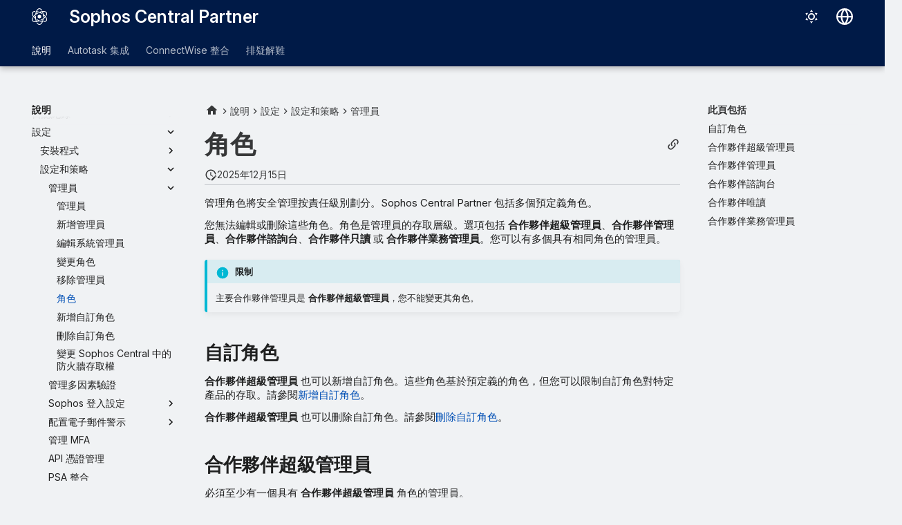

--- FILE ---
content_type: text/html
request_url: https://docs.sophos.com/central/partner/help/zh-tw/Help/Configure/SettingsAndPolicies/Administrators/PartnerAdminRoles/index.html
body_size: 12527
content:
<!doctype html><html lang=zh-TW class=no-js> <head><script type=text/javascript src=https://static.cloud.coveo.com/coveo.analytics.js/2/coveoua.js></script><script type=module src=https://static.cloud.coveo.com/atomic/v3.20/atomic.esm.js></script><link rel=stylesheet href=https://static.cloud.coveo.com/atomic/v3.20/themes/coveo.css><script type=text/javascript>function searchAllContent(){const baseURL='https://support.sophos.com/support/s/support-community-search';const urlParams=window.location.hash;window.open(`${baseURL}${urlParams}`,'_blank');}</script><script type=module>import{buildRedirectionTrigger,loadAdvancedSearchQueryActions}from'https://static.cloud.coveo.com/headless/v3/headless.esm.js';async function fetchCoveoCredentials(){const url=new URL(window.location.href);const json_url=url.protocol+'//'+url.host+'/assets/coveo/data.json';const orgId=sessionStorage.getItem('coveoOrganizationId');if(orgId===null||orgId==='undefined'){const response=await fetch(json_url);if(!response.ok){console.error('Error fetching Coveo API credentials:',response.error);}
const json=await response.json();sessionStorage.setItem('coveoAccessToken',json.accessToken);sessionStorage.setItem('coveoOrganizationId',json.organizationId);}}
async function initializeStandaloneSearchBox(){await customElements.whenDefined('atomic-search-interface');const searchInterfaceStandaloneBox=document.querySelector('#coveo-atomic-search-standalone-box');await searchInterfaceStandaloneBox.initialize({accessToken:sessionStorage.getItem('coveoAccessToken'),organizationId:sessionStorage.getItem('coveoOrganizationId'),analytics:{analyticsMode:'legacy'}});searchInterfaceStandaloneBox.language='zh-TW';}
async function initializeSearchPage(searchInterface){await searchInterface.initialize({accessToken:sessionStorage.getItem('coveoAccessToken'),organizationId:sessionStorage.getItem('coveoOrganizationId'),analytics:{analyticsMode:'legacy'}});searchInterface.language='zh-TW';const engine=searchInterface.engine;const controller=buildRedirectionTrigger(engine);controller.subscribe(()=>{const{redirectTo}=controller.state;if(redirectTo){window.location.replace(redirectTo);}});const updateAdvancedSearchQueriesAction=loadAdvancedSearchQueryActions(engine).updateAdvancedSearchQueries({aq:'@uri="https://docs.sophos.com/central/partner/help/zh-tw/"'});engine.dispatch(updateAdvancedSearchQueriesAction);searchInterface.executeFirstSearch();}
(async()=>{await customElements.whenDefined('atomic-search-interface');await fetchCoveoCredentials();await initializeStandaloneSearchBox();const searchInterface=document.querySelector('#coveo-atomic-search');if(searchInterface!==null){await initializeSearchPage(searchInterface);document.querySelector('.md-top').style.display='none';}
coveoua("init",sessionStorage.getItem('coveoAccessToken'),"https://"+sessionStorage.getItem('coveoOrganizationId')+".analytics.org.coveo.com");coveoua("send","view",{contentIdKey:"@clickableuri",contentIdValue:window.location.href,});})();</script><link rel=preconnect href=https://fonts.googleapis.com><link rel=preconnect href=https://fonts.gstatic.com crossorigin><link href="https://fonts.googleapis.com/css2?family=Inter:opsz,wght@14..32,400..700&display=swap" rel=stylesheet><script type=text/javascript>
    (function(c,l,a,r,i,t,y){
        c[a]=c[a]||function(){(c[a].q=c[a].q||[]).push(arguments)};
        t=l.createElement(r);t.async=1;t.src="https://www.clarity.ms/tag/"+i;
        y=l.getElementsByTagName(r)[0];y.parentNode.insertBefore(t,y);
    })(window, document, "clarity", "script", "nfhqssysry");
</script><script>(function(w,d,s,l,i){w[l]=w[l]||[];w[l].push({'gtm.start':
new Date().getTime(),event:'gtm.js'});var f=d.getElementsByTagName(s)[0],
j=d.createElement(s),dl=l!='dataLayer'?'&l='+l:'';j.async=true;j.src=
'https://www.googletagmanager.com/gtm.js?id='+i+dl;f.parentNode.insertBefore(j,f);
})(window,document,'script','dataLayer','GTM-TW8W88B');</script><link href=https://cdn.jsdelivr.net/npm/bootstrap@5.2.0/dist/css/bootstrap.min.css rel=stylesheet integrity=sha384-gH2yIJqKdNHPEq0n4Mqa/HGKIhSkIHeL5AyhkYV8i59U5AR6csBvApHHNl/vI1Bx crossorigin=anonymous><meta charset=utf-8><meta name=viewport content="width=device-width,initial-scale=1"><meta name=description content="管理角色將安全管理按責任級別劃分。Sophos Central Partner 包括多個預定義角色。"><meta name=author content="Sophos Ltd."><link href=https://docs.sophos.com/central/partner/help/zh-tw/Help/Configure/SettingsAndPolicies/Administrators/PartnerAdminRoles/ rel=canonical><link href=../DeleteAdmin/ rel=prev><link href=../AddCustomRole/ rel=next><link rel=icon href=../../../../../assets/images/sophos/sophosfavicon.ico><meta name=generator content="mkdocs-1.6.1, mkdocs-material-9.6.21+insiders-4.53.17"><title>角色 - Sophos Central Partner</title><link rel=stylesheet href=../../../../../assets/stylesheets/main.7d528353.min.css><link rel=stylesheet href=../../../../../assets/stylesheets/palette.ab4e12ef.min.css><link rel=preconnect href=https://fonts.gstatic.com crossorigin><link rel=stylesheet href="https://fonts.googleapis.com/css?family=Roboto:300,300i,400,400i,700,700i%7CRoboto+Mono:400,400i,700,700i&display=fallback"><style>:root{--md-text-font:"Roboto";--md-code-font:"Roboto Mono"}</style><link rel=stylesheet href=../../../../../assets/stylesheets/sophos/sophos.css><script>__md_scope=new URL("../../../../..",location),__md_hash=e=>[...e].reduce(((e,_)=>(e<<5)-e+_.charCodeAt(0)),0),__md_get=(e,_=localStorage,t=__md_scope)=>JSON.parse(_.getItem(t.pathname+"."+e)),__md_set=(e,_,t=localStorage,a=__md_scope)=>{try{t.setItem(a.pathname+"."+e,JSON.stringify(_))}catch(e){}}</script><script id=__analytics>function __md_analytics(){function e(){dataLayer.push(arguments)}window.dataLayer=window.dataLayer||[],e("js",new Date),e("config","UA-737537-1"),document.addEventListener("DOMContentLoaded",(function(){document.forms.search&&document.forms.search.query.addEventListener("blur",(function(){this.value&&e("event","search",{search_term:this.value})}));document$.subscribe((function(){var t=document.forms.feedback;if(void 0!==t)for(var a of t.querySelectorAll("[type=submit]"))a.addEventListener("click",(function(a){a.preventDefault();var n=document.location.pathname,d=this.getAttribute("data-md-value");e("event","feedback",{page:n,data:d}),t.firstElementChild.disabled=!0;var r=t.querySelector(".md-feedback__note [data-md-value='"+d+"']");r&&(r.hidden=!1)})),t.hidden=!1})),location$.subscribe((function(t){e("config","UA-737537-1",{page_path:t.pathname})}))}));var t=document.createElement("script");t.async=!0,t.src="https://www.googletagmanager.com/gtag/js?id=UA-737537-1",document.getElementById("__analytics").insertAdjacentElement("afterEnd",t)}</script><script>"undefined"!=typeof __md_analytics&&__md_analytics()</script><style>
        .md-source-icon {
            display: none;
        }

        .dismiss-button {
            background-color: transparent;
            border: none;
            color: white;
            margin-left: 10px;
            cursor: pointer;
            font-weight: normal;
            text-decoration: underline;
        }
    </style><meta property=og:type content=website><meta property=og:title content="角色 - Sophos Central Partner"><meta property=og:description content="管理角色將安全管理按責任級別劃分。Sophos Central Partner 包括多個預定義角色。"><meta property=og:image content=https://docs.sophos.com/central/partner/help/zh-tw/assets/images/social/Help/Configure/SettingsAndPolicies/Administrators/PartnerAdminRoles.png><meta property=og:image:type content=image/png><meta property=og:image:width content=1200><meta property=og:image:height content=630><meta content=https://docs.sophos.com/central/partner/help/zh-tw/Help/Configure/SettingsAndPolicies/Administrators/PartnerAdminRoles/ property=og:url><meta property=twitter:card content=summary_large_image><meta property=twitter:title content="角色 - Sophos Central Partner"><meta property=twitter:description content="管理角色將安全管理按責任級別劃分。Sophos Central Partner 包括多個預定義角色。"><meta property=twitter:image content=https://docs.sophos.com/central/partner/help/zh-tw/assets/images/social/Help/Configure/SettingsAndPolicies/Administrators/PartnerAdminRoles.png></head> <body dir=ltr data-md-color-scheme=sophosLight data-md-color-primary=indigo data-md-color-accent=indigo> <noscript><iframe src="https://www.googletagmanager.com/ns.html?id=GTM-TW8W88B" height=0 width=0 style=display:none;visibility:hidden></iframe></noscript> <input class=md-toggle data-md-toggle=drawer type=checkbox id=__drawer autocomplete=off> <input class=md-toggle data-md-toggle=search type=checkbox id=__search autocomplete=off> <label class=md-overlay for=__drawer></label> <div data-md-component=skip> <a href=#_1 class=md-skip> 跳至內容 </a> </div> <header class="md-header md-header--shadow md-header--lifted" data-md-component=header> <nav class="md-header__inner md-grid" aria-label=標頭> <a href=../../../../.. title="Sophos Central Partner" class="md-header__button md-logo" aria-label="Sophos Central Partner" data-md-component=logo> <img src=../../../../../assets/images/sophos/central.svg alt=logo> </a> <label class="md-header__button md-icon" for=__drawer> <svg xmlns=http://www.w3.org/2000/svg viewbox="0 0 24 24"><path d="M3 6h18v2H3zm0 5h18v2H3zm0 5h18v2H3z"/></svg> </label> <div class=md-header__title data-md-component=header-title> <div class=md-header__ellipsis> <div class=md-header__topic> <span class=md-ellipsis> Sophos Central Partner </span> </div> <div class=md-header__topic data-md-component=header-topic> <span class=md-ellipsis> 角色 </span> </div> </div> </div> <form class=md-header__option data-md-component=palette> <input class=md-option data-md-color-media="(prefers-color-scheme: light)" data-md-color-scheme=sophosLight data-md-color-primary=indigo data-md-color-accent=indigo aria-label=切換至深色模式 type=radio name=__palette id=__palette_0> <label class="md-header__button md-icon" title=切換至深色模式 for=__palette_1 hidden> <svg xmlns=http://www.w3.org/2000/svg viewbox="0 0 24 24"><path d="M12 7a5 5 0 0 1 5 5 5 5 0 0 1-5 5 5 5 0 0 1-5-5 5 5 0 0 1 5-5m0 2a3 3 0 0 0-3 3 3 3 0 0 0 3 3 3 3 0 0 0 3-3 3 3 0 0 0-3-3m0-7 2.39 3.42C13.65 5.15 12.84 5 12 5s-1.65.15-2.39.42zM3.34 7l4.16-.35A7.2 7.2 0 0 0 5.94 8.5c-.44.74-.69 1.5-.83 2.29zm.02 10 1.76-3.77a7.131 7.131 0 0 0 2.38 4.14zM20.65 7l-1.77 3.79a7.02 7.02 0 0 0-2.38-4.15zm-.01 10-4.14.36c.59-.51 1.12-1.14 1.54-1.86.42-.73.69-1.5.83-2.29zM12 22l-2.41-3.44c.74.27 1.55.44 2.41.44.82 0 1.63-.17 2.37-.44z"/></svg> </label> <input class=md-option data-md-color-media="(prefers-color-scheme: dark)" data-md-color-scheme=sophosDark data-md-color-primary=blue data-md-color-accent=blue aria-label=切換至淺色模式 type=radio name=__palette id=__palette_1> <label class="md-header__button md-icon" title=切換至淺色模式 for=__palette_0 hidden> <svg xmlns=http://www.w3.org/2000/svg viewbox="0 0 24 24"><path d="m17.75 4.09-2.53 1.94.91 3.06-2.63-1.81-2.63 1.81.91-3.06-2.53-1.94L12.44 4l1.06-3 1.06 3zm3.5 6.91-1.64 1.25.59 1.98-1.7-1.17-1.7 1.17.59-1.98L15.75 11l2.06-.05L18.5 9l.69 1.95zm-2.28 4.95c.83-.08 1.72 1.1 1.19 1.85-.32.45-.66.87-1.08 1.27C15.17 23 8.84 23 4.94 19.07c-3.91-3.9-3.91-10.24 0-14.14.4-.4.82-.76 1.27-1.08.75-.53 1.93.36 1.85 1.19-.27 2.86.69 5.83 2.89 8.02a9.96 9.96 0 0 0 8.02 2.89m-1.64 2.02a12.08 12.08 0 0 1-7.8-3.47c-2.17-2.19-3.33-5-3.49-7.82-2.81 3.14-2.7 7.96.31 10.98 3.02 3.01 7.84 3.12 10.98.31"/></svg> </label> </form> <script>var palette=__md_get("__palette");if(palette&&palette.color){if("(prefers-color-scheme)"===palette.color.media){var media=matchMedia("(prefers-color-scheme: light)"),input=document.querySelector(media.matches?"[data-md-color-media='(prefers-color-scheme: light)']":"[data-md-color-media='(prefers-color-scheme: dark)']");palette.color.media=input.getAttribute("data-md-color-media"),palette.color.scheme=input.getAttribute("data-md-color-scheme"),palette.color.primary=input.getAttribute("data-md-color-primary"),palette.color.accent=input.getAttribute("data-md-color-accent")}for(var[key,value]of Object.entries(palette.color))document.body.setAttribute("data-md-color-"+key,value)}</script> <div class=md-header__option> <div class=md-select> <button class="md-header__button md-icon" aria-label=選擇語言> <svg xmlns=http://www.w3.org/2000/svg viewbox="0 0 16 16"><path d="M8 0a8 8 0 1 1 0 16A8 8 0 0 1 8 0M5.78 8.75a9.64 9.64 0 0 0 1.363 4.177q.383.64.857 1.215c.245-.296.551-.705.857-1.215A9.64 9.64 0 0 0 10.22 8.75Zm4.44-1.5a9.64 9.64 0 0 0-1.363-4.177c-.307-.51-.612-.919-.857-1.215a10 10 0 0 0-.857 1.215A9.64 9.64 0 0 0 5.78 7.25Zm-5.944 1.5H1.543a6.51 6.51 0 0 0 4.666 5.5q-.184-.271-.352-.552c-.715-1.192-1.437-2.874-1.581-4.948m-2.733-1.5h2.733c.144-2.074.866-3.756 1.58-4.948q.18-.295.353-.552a6.51 6.51 0 0 0-4.666 5.5m10.181 1.5c-.144 2.074-.866 3.756-1.58 4.948q-.18.296-.353.552a6.51 6.51 0 0 0 4.666-5.5Zm2.733-1.5a6.51 6.51 0 0 0-4.666-5.5q.184.272.353.552c.714 1.192 1.436 2.874 1.58 4.948Z"/></svg> </button> <div class=md-select__inner> <ul class=md-select__list> <li class=md-select__item> <a href="https://docs.sophos.com/central/partner/help/de-de/index.html?contextId=settings-roles" hreflang=de class=md-select__link> Deutsch </a> </li> <li class=md-select__item> <a href="https://docs.sophos.com/central/partner/help/en-us/index.html?contextId=settings-roles" hreflang=en class=md-select__link> English </a> </li> <li class=md-select__item> <a href="https://docs.sophos.com/central/partner/help/es-es/index.html?contextId=settings-roles" hreflang=es class=md-select__link> Español </a> </li> <li class=md-select__item> <a href="https://docs.sophos.com/central/partner/help/fr-fr/index.html?contextId=settings-roles" hreflang=fr class=md-select__link> Français </a> </li> <li class=md-select__item> <a href="https://docs.sophos.com/central/partner/help/it-it/index.html?contextId=settings-roles" hreflang=it class=md-select__link> Italiano </a> </li> <li class=md-select__item> <a href="https://docs.sophos.com/central/partner/help/ja-jp/index.html?contextId=settings-roles" hreflang=ja class=md-select__link> 日本語 </a> </li> <li class=md-select__item> <a href="https://docs.sophos.com/central/partner/help/ko-kr/index.html?contextId=settings-roles" hreflang=kr class=md-select__link> 한국어 </a> </li> <li class=md-select__item> <a href="https://docs.sophos.com/central/partner/help/pt-br/index.html?contextId=settings-roles" hreflang=pt-BR class=md-select__link> Português (Brasil) </a> </li> <li class=md-select__item> <a href="https://docs.sophos.com/central/partner/help/zh-tw/index.html?contextId=settings-roles" hreflang=zh-TW class=md-select__link> 中文（繁體） </a> </li> </ul> </div> </div> </div> <div class=sophos-search> <atomic-search-interface id=coveo-atomic-search-standalone-box search-hub=documentation> <atomic-search-box redirection-url=../../../../../search/index.html> </atomic-search-box> </atomic-search-interface> </div> </nav> <nav class=md-tabs aria-label=標籤 data-md-component=tabs> <div class=md-grid> <ul class=md-tabs__list> <li class="md-tabs__item md-tabs__item--active"> <a href=../../../../ class=md-tabs__link> 說明 </a> </li> <li class=md-tabs__item> <a href=../../../../../AutotaskIntegration/ class=md-tabs__link> Autotask 集成 </a> </li> <li class=md-tabs__item> <a href=../../../../../ConnectWiseIntegration/ class=md-tabs__link> ConnectWise 整合 </a> </li> <li class=md-tabs__item> <a href=../../../../../Troubleshooting/ class=md-tabs__link> 排疑解難 </a> </li> </ul> </div> </nav> </header> <div class=md-container data-md-component=container> <main class=md-main data-md-component=main> <div class="md-main__inner md-grid"> <div class="md-sidebar md-sidebar--primary" data-md-component=sidebar data-md-type=navigation> <div class=md-sidebar__scrollwrap> <div class=md-sidebar__inner> <nav class="md-nav md-nav--primary md-nav--lifted" aria-label=導覽 data-md-level=0> <label class=md-nav__title for=__drawer> <a href=../../../../.. title="Sophos Central Partner" class="md-nav__button md-logo" aria-label="Sophos Central Partner" data-md-component=logo> <img src=../../../../../assets/images/sophos/central.svg alt=logo> </a> Sophos Central Partner </label> <ul class=md-nav__list data-md-scrollfix> <li class="md-nav__item md-nav__item--active md-nav__item--section md-nav__item--nested"> <input class="md-nav__toggle md-toggle " type=checkbox id=__nav_1 checked> <div class="md-nav__link md-nav__container"> <a href=../../../../ class="md-nav__link "> <span class=md-ellipsis> 說明 </span> </a> <label class="md-nav__link " for=__nav_1 id=__nav_1_label tabindex> <span class="md-nav__icon md-icon"></span> </label> </div> <nav class=md-nav data-md-level=1 aria-labelledby=__nav_1_label aria-expanded=true> <label class=md-nav__title for=__nav_1> <span class="md-nav__icon md-icon"></span> 說明 </label> <ul class=md-nav__list data-md-scrollfix> <li class=md-nav__item> <a href=../../../../Dashboard/ class=md-nav__link> <span class=md-ellipsis> 儀錶板 </span> </a> </li> <li class="md-nav__item md-nav__item--pruned md-nav__item--nested"> <a href=../../../../ManageDashboards/ class=md-nav__link> <span class=md-ellipsis> 管理儀表板 </span> <span class="md-nav__icon md-icon"></span> </a> </li> <li class=md-nav__item> <a href=../../../../Alerts/ class=md-nav__link> <span class=md-ellipsis> 警示 </span> </a> </li> <li class=md-nav__item> <a href=../../../../AttackDetails/ class=md-nav__link> <span class=md-ellipsis> 攻擊詳細資料 </span> </a> </li> <li class="md-nav__item md-nav__item--pruned md-nav__item--nested"> <a href=../../../../MyBusiness/ class=md-nav__link> <span class=md-ellipsis> 我的企業 </span> <span class="md-nav__icon md-icon"></span> </a> </li> <li class="md-nav__item md-nav__item--pruned md-nav__item--nested"> <a href=../../../../Logs/ class=md-nav__link> <span class=md-ellipsis> 日誌紀錄 </span> <span class="md-nav__icon md-icon"></span> </a> </li> <li class="md-nav__item md-nav__item--active md-nav__item--nested"> <input class="md-nav__toggle md-toggle " type=checkbox id=__nav_1_8 checked> <div class="md-nav__link md-nav__container"> <a href=../../../ class="md-nav__link "> <span class=md-ellipsis> 設定 </span> </a> <label class="md-nav__link " for=__nav_1_8 id=__nav_1_8_label tabindex=0> <span class="md-nav__icon md-icon"></span> </label> </div> <nav class=md-nav data-md-level=2 aria-labelledby=__nav_1_8_label aria-expanded=true> <label class=md-nav__title for=__nav_1_8> <span class="md-nav__icon md-icon"></span> 設定 </label> <ul class=md-nav__list data-md-scrollfix> <li class="md-nav__item md-nav__item--pruned md-nav__item--nested"> <a href=../../../Installers/ class=md-nav__link> <span class=md-ellipsis> 安裝程式 </span> <span class="md-nav__icon md-icon"></span> </a> </li> <li class="md-nav__item md-nav__item--active md-nav__item--nested"> <input class="md-nav__toggle md-toggle " type=checkbox id=__nav_1_8_3 checked> <div class="md-nav__link md-nav__container"> <a href=../../ class="md-nav__link "> <span class=md-ellipsis> 設定和策略 </span> </a> <label class="md-nav__link " for=__nav_1_8_3 id=__nav_1_8_3_label tabindex=0> <span class="md-nav__icon md-icon"></span> </label> </div> <nav class=md-nav data-md-level=3 aria-labelledby=__nav_1_8_3_label aria-expanded=true> <label class=md-nav__title for=__nav_1_8_3> <span class="md-nav__icon md-icon"></span> 設定和策略 </label> <ul class=md-nav__list data-md-scrollfix> <li class="md-nav__item md-nav__item--active md-nav__item--nested"> <input class="md-nav__toggle md-toggle " type=checkbox id=__nav_1_8_3_2 checked> <div class="md-nav__link md-nav__container"> <a href=../ class="md-nav__link "> <span class=md-ellipsis> 管理員 </span> </a> <label class="md-nav__link " for=__nav_1_8_3_2 id=__nav_1_8_3_2_label tabindex=0> <span class="md-nav__icon md-icon"></span> </label> </div> <nav class=md-nav data-md-level=4 aria-labelledby=__nav_1_8_3_2_label aria-expanded=true> <label class=md-nav__title for=__nav_1_8_3_2> <span class="md-nav__icon md-icon"></span> 管理員 </label> <ul class=md-nav__list data-md-scrollfix> <li class=md-nav__item> <a href=../Admins/ class=md-nav__link> <span class=md-ellipsis> 管理員 </span> </a> </li> <li class=md-nav__item> <a href=../AddAdmin/ class=md-nav__link> <span class=md-ellipsis> 新增管理員 </span> </a> </li> <li class=md-nav__item> <a href=../EditAdmin/ class=md-nav__link> <span class=md-ellipsis> 編輯系統管理員 </span> </a> </li> <li class=md-nav__item> <a href=../ChangeRoles/ class=md-nav__link> <span class=md-ellipsis> 變更角色 </span> </a> </li> <li class=md-nav__item> <a href=../DeleteAdmin/ class=md-nav__link> <span class=md-ellipsis> 移除管理員 </span> </a> </li> <li class="md-nav__item md-nav__item--active"> <input class="md-nav__toggle md-toggle" type=checkbox id=__toc> <label class="md-nav__link md-nav__link--active" for=__toc> <span class=md-ellipsis> 角色 </span> <span class="md-nav__icon md-icon"></span> </label> <a href=./ class="md-nav__link md-nav__link--active"> <span class=md-ellipsis> 角色 </span> </a> <nav class="md-nav md-nav--secondary" aria-label=此頁包括> <label class=md-nav__title for=__toc> <span class="md-nav__icon md-icon"></span> 此頁包括 </label> <ul class=md-nav__list data-md-component=toc data-md-scrollfix> <li class=md-nav__item> <a href=#_2 class=md-nav__link> <span class=md-ellipsis> 自訂角色 </span> </a> </li> <li class=md-nav__item> <a href=#_3 class=md-nav__link> <span class=md-ellipsis> 合作夥伴超級管理員 </span> </a> </li> <li class=md-nav__item> <a href=#_4 class=md-nav__link> <span class=md-ellipsis> 合作夥伴管理員 </span> </a> </li> <li class=md-nav__item> <a href=#_5 class=md-nav__link> <span class=md-ellipsis> 合作夥伴諮詢台 </span> </a> </li> <li class=md-nav__item> <a href=#_6 class=md-nav__link> <span class=md-ellipsis> 合作夥伴唯讀 </span> </a> </li> <li class=md-nav__item> <a href=#_7 class=md-nav__link> <span class=md-ellipsis> 合作夥伴業務管理員 </span> </a> </li> </ul> </nav> </li> <li class=md-nav__item> <a href=../AddCustomRole/ class=md-nav__link> <span class=md-ellipsis> 新增自訂角色 </span> </a> </li> <li class=md-nav__item> <a href=../DeleteCustomRole/ class=md-nav__link> <span class=md-ellipsis> 刪除自訂角色 </span> </a> </li> <li class=md-nav__item> <a href=../ChangeSCFManagerAccess/ class=md-nav__link> <span class=md-ellipsis> 變更 Sophos Central 中的防火牆存取權 </span> </a> </li> </ul> </nav> </li> <li class=md-nav__item> <a href=../../Manage_Login_Settings/ class=md-nav__link> <span class=md-ellipsis> 管理多因素驗證 </span> </a> </li> <li class="md-nav__item md-nav__item--pruned md-nav__item--nested"> <a href=../../SophosSignin/ class=md-nav__link> <span class=md-ellipsis> Sophos 登入設定 </span> <span class="md-nav__icon md-icon"></span> </a> </li> <li class="md-nav__item md-nav__item--pruned md-nav__item--nested"> <a href=../../ConfigureEmailAlerts/ class=md-nav__link> <span class=md-ellipsis> 配置電子郵件警示 </span> <span class="md-nav__icon md-icon"></span> </a> </li> <li class=md-nav__item> <a href=../../AdministerMFA/ class=md-nav__link> <span class=md-ellipsis> 管理 MFA </span> </a> </li> <li class=md-nav__item> <a href=../../APICredentials/ class=md-nav__link> <span class=md-ellipsis> API 憑證管理 </span> </a> </li> <li class=md-nav__item> <a href=../../PSAIntegration/ class=md-nav__link> <span class=md-ellipsis> PSA 整合 </span> </a> </li> <li class=md-nav__item> <a href=../../ConfigureAPIAlerts/ class=md-nav__link> <span class=md-ellipsis> 設定 PSA 警示規則 </span> </a> </li> <li class="md-nav__item md-nav__item--pruned md-nav__item--nested"> <a href=../../GlobalTemplates/ class=md-nav__link> <span class=md-ellipsis> 全域範本 </span> <span class="md-nav__icon md-icon"></span> </a> </li> <li class=md-nav__item> <a href=../../FirewallTemplates/ class=md-nav__link> <span class=md-ellipsis> 防火墻範本 </span> </a> </li> </ul> </nav> </li> </ul> </nav> </li> <li class=md-nav__item> <a href=../../../../ManagedCustomerOrders/ class=md-nav__link> <span class=md-ellipsis> 託管客戶訂單 </span> </a> </li> <li class="md-nav__item md-nav__item--pruned md-nav__item--nested"> <a href=../../../../AccountDetails/ class=md-nav__link> <span class=md-ellipsis> 帳戶詳細資訊 </span> <span class="md-nav__icon md-icon"></span> </a> </li> <li class="md-nav__item md-nav__item--pruned md-nav__item--nested"> <a href=../../../../MDR/ class=md-nav__link> <span class=md-ellipsis> MDR </span> <span class="md-nav__icon md-icon"></span> </a> </li> <li class=md-nav__item> <a href=../../../../HelpandGuide/ class=md-nav__link> <span class=md-ellipsis> 說明及指導 </span> </a> </li> <li class=md-nav__item> <a href=../../../../GlobalNews/ class=md-nav__link> <span class=md-ellipsis> 全域安全防護新聞 </span> </a> </li> <li class=md-nav__item> <a href=../../../../SupportedBrowsers/ class=md-nav__link> <span class=md-ellipsis> 支援的網頁瀏覽器 </span> </a> </li> <li class=md-nav__item> <a href=../../../../Technical_support/ class=md-nav__link> <span class=md-ellipsis> 取得其他說明 </span> </a> </li> <li class=md-nav__item> <a href=../../../../PartnerNewLook/ class=md-nav__link> <span class=md-ellipsis> Sophos Central Partner 全新外觀 </span> </a> </li> <li class=md-nav__item> <a href=../../../../Legal_notices/ class=md-nav__link> <span class=md-ellipsis> 法律聲明 </span> </a> </li> </ul> </nav> </li> <li class="md-nav__item md-nav__item--pruned md-nav__item--nested"> <a href=../../../../../AutotaskIntegration/ class=md-nav__link> <span class=md-ellipsis> Autotask 集成 </span> <span class="md-nav__icon md-icon"></span> </a> </li> <li class="md-nav__item md-nav__item--pruned md-nav__item--nested"> <a href=../../../../../ConnectWiseIntegration/ class=md-nav__link> <span class=md-ellipsis> ConnectWise 整合 </span> <span class="md-nav__icon md-icon"></span> </a> </li> <li class="md-nav__item md-nav__item--pruned md-nav__item--nested"> <a href=../../../../../Troubleshooting/ class=md-nav__link> <span class=md-ellipsis> 排疑解難 </span> <span class="md-nav__icon md-icon"></span> </a> </li> </ul> </nav> </div> </div> </div> <div class="md-sidebar md-sidebar--secondary" data-md-component=sidebar data-md-type=toc> <div class=md-sidebar__scrollwrap> <div class=md-sidebar__inner> <nav class="md-nav md-nav--secondary" aria-label=此頁包括> <label class=md-nav__title for=__toc> <span class="md-nav__icon md-icon"></span> 此頁包括 </label> <ul class=md-nav__list data-md-component=toc data-md-scrollfix> <li class=md-nav__item> <a href=#_2 class=md-nav__link> <span class=md-ellipsis> 自訂角色 </span> </a> </li> <li class=md-nav__item> <a href=#_3 class=md-nav__link> <span class=md-ellipsis> 合作夥伴超級管理員 </span> </a> </li> <li class=md-nav__item> <a href=#_4 class=md-nav__link> <span class=md-ellipsis> 合作夥伴管理員 </span> </a> </li> <li class=md-nav__item> <a href=#_5 class=md-nav__link> <span class=md-ellipsis> 合作夥伴諮詢台 </span> </a> </li> <li class=md-nav__item> <a href=#_6 class=md-nav__link> <span class=md-ellipsis> 合作夥伴唯讀 </span> </a> </li> <li class=md-nav__item> <a href=#_7 class=md-nav__link> <span class=md-ellipsis> 合作夥伴業務管理員 </span> </a> </li> </ul> </nav> </div> </div> </div> <div class=md-content data-md-component=content> <nav class=md-path aria-label=導覽> <ol class=md-path__list> <li class=md-path__item> <a href=../../../../.. title="Sophos Central Partner" class="md-path__link md-typeset"> <span class="twemoji md-ellipsis"><svg xmlns=http://www.w3.org/2000/svg viewbox="0 0 24 24"><path d="M10 20v-6h4v6h5v-8h3L12 3 2 12h3v8z"/></svg></span> </a> </li> <li class=md-path__item> <a href=../../../../ class=md-path__link> <span class=md-ellipsis> 說明 </span> </a> </li> <li class=md-path__item> <a href=../../../ class=md-path__link> <span class=md-ellipsis> 設定 </span> </a> </li> <li class=md-path__item> <a href=../../ class=md-path__link> <span class=md-ellipsis> 設定和策略 </span> </a> </li> <li class=md-path__item> <a href=../ class=md-path__link> <span class=md-ellipsis> 管理員 </span> </a> </li> </ol> </nav> <article class="md-content__inner md-typeset"> <button type=button class="md-content__button md-icon button--share" data-bs-toggle=modal data-bs-target=#showPermalink title=顯示永久連結> <span class=twemoji><svg xmlns=http://www.w3.org/2000/svg viewbox="0 0 24 24"><path d="M10.59 13.41c.41.39.41 1.03 0 1.42-.39.39-1.03.39-1.42 0a5.003 5.003 0 0 1 0-7.07l3.54-3.54a5.003 5.003 0 0 1 7.07 0 5.003 5.003 0 0 1 0 7.07l-1.49 1.49c.01-.82-.12-1.64-.4-2.42l.47-.48a2.98 2.98 0 0 0 0-4.24 2.98 2.98 0 0 0-4.24 0l-3.53 3.53a2.98 2.98 0 0 0 0 4.24m2.82-4.24c.39-.39 1.03-.39 1.42 0a5.003 5.003 0 0 1 0 7.07l-3.54 3.54a5.003 5.003 0 0 1-7.07 0 5.003 5.003 0 0 1 0-7.07l1.49-1.49c-.01.82.12 1.64.4 2.43l-.47.47a2.98 2.98 0 0 0 0 4.24 2.98 2.98 0 0 0 4.24 0l3.53-3.53a2.98 2.98 0 0 0 0-4.24.973.973 0 0 1 0-1.42"/></svg></span> </button> <div class="modal fade modal--sophos" id=showPermalink tabindex=-1> <div class="modal-dialog modal-xl"> <div class=modal-content> <div class=modal-header> <p class="modal-title fs-6">頁面永久連結</p> <button type=button class=btn-close data-bs-dismiss=modal title aria-label></button> </div> <div class=modal-body> <p>參考此頁面時，請務必使用以下永久連結。在以後的說明版本中，它將保持不變。</p> <p> <span id=showPermalinkUrl class=font-monospace>https://docs.sophos.com/central/partner/help/zh-tw/index.html?contextId=settings-roles</span> <span> <button id=showPermalinkCopyButton type=button class="md-header__button md-icon" title=複製連結至剪貼簿> <span class=twemoji><svg xmlns=http://www.w3.org/2000/svg viewbox="0 0 24 24"><path d="M19 21H8V7h11m0-2H8a2 2 0 0 0-2 2v14a2 2 0 0 0 2 2h11a2 2 0 0 0 2-2V7a2 2 0 0 0-2-2m-3-4H4a2 2 0 0 0-2 2v14h2V3h12z"/></svg></span> </button> </span> </p> <p id=showPermalinkError class=text-danger style=display:none>您的瀏覽器不支援將連結複製到剪貼簿。請手動複製。</p> </div> </div> </div> </div> <script type=text/javascript>
            function copyToClipboard(text) {
                navigator.clipboard
                    .writeText(text)
                    .then(() => {
                        // copy to clipboard was successful
                    })
                    .catch(() => {
                        document.getElementById("showPermalinkError").style.display = "inherit";
                    });
            }

            document.getElementById("showPermalinkCopyButton").addEventListener('click', (event) => {
                copyToClipboard(document.getElementById("showPermalinkUrl").innerHTML);
            });
            document.getElementById("showPermalink").addEventListener('hidden.bs.modal', event => {
                document.getElementById("showPermalinkError").style.display = "none";
            })
        </script> <h1 id=_1>角色</h1><aside class=md-source-file> <span class=md-source-file__fact> <span class=md-icon title=最近一次更新> <svg xmlns=http://www.w3.org/2000/svg viewbox="0 0 24 24"><path d="M21 13.1c-.1 0-.3.1-.4.2l-1 1 2.1 2.1 1-1c.2-.2.2-.6 0-.8l-1.3-1.3c-.1-.1-.2-.2-.4-.2m-1.9 1.8-6.1 6V23h2.1l6.1-6.1zM12.5 7v5.2l4 2.4-1 1L11 13V7zM11 21.9c-5.1-.5-9-4.8-9-9.9C2 6.5 6.5 2 12 2c5.3 0 9.6 4.1 10 9.3-.3-.1-.6-.2-1-.2s-.7.1-1 .2C19.6 7.2 16.2 4 12 4c-4.4 0-8 3.6-8 8 0 4.1 3.1 7.5 7.1 7.9l-.1.2z"/></svg> </span> <span class=git-revision-date-sophos>2025年12月15日</span> </span> </aside> <p>管理角色將安全管理按責任級別劃分。Sophos Central Partner 包括多個預定義角色。</p> <p>您無法編輯或刪除這些角色。角色是管理員的存取層級。選項包括 <strong>合作夥伴超級管理員</strong>、<strong>合作夥伴管理員</strong>、<strong>合作夥伴諮詢台</strong>、<strong>合作夥伴只讀</strong> 或 <strong>合作夥伴業務管理員</strong>。您可以有多個具有相同角色的管理員。</p> <div class="admonition info"> <p class=admonition-title>限制</p> <p>主要合作夥伴管理員是 <strong>合作夥伴超級管理員</strong>，您不能變更其角色。</p> </div> <h2 id=_2>自訂角色</h2> <p><strong>合作夥伴超級管理員</strong> 也可以新增自訂角色。這些角色基於預定義的角色，但您可以限制自訂角色對特定產品的存取。請參閱<a href=../AddCustomRole/ >新增自訂角色</a>。</p> <p><strong>合作夥伴超級管理員</strong> 也可以刪除自訂角色。請參閱<a href=../DeleteCustomRole/ >刪除自訂角色</a>。</p> <h2 id=_3>合作夥伴超級管理員</h2> <p>必須至少有一個具有 <strong>合作夥伴超級管理員</strong> 角色的管理員。</p> <p>具有此角色的管理員可以存取 Sophos Central Partner 和 Sophos Central Admin 中的所有內容。</p> <p>他們還可以執行以下動作：</p> <ul> <li> <p>新增和刪除管理員。</p> <p>如果您是 Partner 超級管理員，則無法刪除自己。</p> </li> <li> <p>爲管理員指派和更新角色。</p> </li> <li>選擇允許其他管理員存取的客戶。</li> <li>建立、編輯、指派和刪除自訂角色。</li> <li>管理授權。</li> <li>開始試用。</li> <li>建立每月帳戶。</li> <li>管理全域範本。</li> <li>重設多重因素驗證/ PIN。</li> <li>管理您客戶的警示電子郵件。</li> <li>管理客戶群組。</li> </ul> <h2 id=_4>合作夥伴管理員</h2> <p>具有此角色的管理員可以存取 Sophos Central Partner 和 Sophos Central Admin 中的所有內容。</p> <p>此外，他們也可以存取指定的客戶帳戶。</p> <p>他們沒有其他合作夥伴超級管理員功能。例如，他們無法為管理員新增和更新角色。</p> <h2 id=_5>合作夥伴諮詢台</h2> <p>具有此角色的管理員對 Sophos Central Partner 和 Sophos Central Admin 中的所有設定有唯讀存取權。</p> <p>他們還可以執行以下動作：</p> <ul> <li>存取其指定的客戶帳戶。</li> <li>檢視敏感紀錄或報告。</li> <li>接收警示。</li> <li>若要將警示標記為已解決，請前往<strong>我的環境</strong> &gt; <strong>警示</strong>。他們無法在個別裝置上將警示標示為已解決。</li> <li>在電腦上更新 Sophos 代理軟體。</li> <li>掃描電腦。</li> <li>在 Sophos Central Partner 中變更合作品牌以及在 Sophos Central Admin 中變更其客戶。</li> </ul> <h2 id=_6>合作夥伴唯讀</h2> <p>具有此角色的管理員對 Sophos Central Partner 和 Sophos Central Admin 中的所有設定有唯讀存取權。</p> <p>他們還可以執行以下動作：</p> <ul> <li>存取其指定的客戶帳戶。</li> <li>檢視敏感紀錄或報告。</li> <li>接收警示。</li> </ul> <h2 id=_7>合作夥伴業務管理員</h2> <div class="admonition info"> <p class=admonition-title>限制</p> <p>此角色沒有客戶帳戶存取權。這限制了他們的角色。例如，這表示他們無法接收警示。</p> </div> <p>具有此角色的管理員可以存取 Sophos Central 中的授權。</p> <p>此外，他們還可以管理所有客戶和試用的授權。</p> <form class="md-feedback print-site-plugin-ignore" name=feedback hidden> <fieldset> <legend class=md-feedback__title> 此頁面是否有用？ </legend> <div class=md-feedback__inner> <div class=md-feedback__list> <button class="md-feedback__icon md-icon" type=submit title=此頁面非常有用 data-md-value=1> <svg xmlns=http://www.w3.org/2000/svg viewbox="0 0 24 24"><path d="M5 9v12H1V9zm4 12a2 2 0 0 1-2-2V9c0-.55.22-1.05.59-1.41L14.17 1l1.06 1.06c.27.27.44.64.44 1.05l-.03.32L14.69 8H21a2 2 0 0 1 2 2v2c0 .26-.05.5-.14.73l-3.02 7.05C19.54 20.5 18.83 21 18 21zm0-2h9.03L21 12v-2h-8.79l1.13-5.32L9 9.03z"/></svg> </button> <button class="md-feedback__icon md-icon" type=submit title=此頁面可以改進 data-md-value=0> <svg xmlns=http://www.w3.org/2000/svg viewbox="0 0 24 24"><path d="M19 15V3h4v12zM15 3a2 2 0 0 1 2 2v10c0 .55-.22 1.05-.59 1.41L9.83 23l-1.06-1.06c-.27-.27-.44-.64-.44-1.06l.03-.31.95-4.57H3a2 2 0 0 1-2-2v-2c0-.26.05-.5.14-.73l3.02-7.05C4.46 3.5 5.17 3 6 3zm0 2H5.97L3 12v2h8.78l-1.13 5.32L15 14.97z"/></svg> </button> </div> <div class=md-feedback__note> <div data-md-value=1 hidden> 感謝您的意見反應 </div> <div data-md-value=0 hidden> 感謝您的意見反應。請透過 <a href=https://community.sophos.com/product-documentation/i/feedback/create target=_blank rel="noopener noreferrer">爲我們提供更多資訊，幫助我們改進此頁面</a>。 </div> </div> </div> </fieldset> </form> </article> </div> <script>var tabs=__md_get("__tabs");if(Array.isArray(tabs))e:for(var set of document.querySelectorAll(".tabbed-set")){var labels=set.querySelector(".tabbed-labels");for(var tab of tabs)for(var label of labels.getElementsByTagName("label"))if(label.innerText.trim()===tab){var input=document.getElementById(label.htmlFor);input.checked=!0;continue e}}</script> <script>var target=document.getElementById(location.hash.slice(1));target&&target.name&&(target.checked=target.name.startsWith("__tabbed_"))</script> </div> <button type=button class="md-top md-icon" data-md-component=top hidden> <svg xmlns=http://www.w3.org/2000/svg viewbox="0 0 24 24"><path d="M13 20h-2V8l-5.5 5.5-1.42-1.42L12 4.16l7.92 7.92-1.42 1.42L13 8z"/></svg> 回到頁首 </button> </main> <footer class=md-footer> <nav class="md-footer__inner md-grid" aria-label=頁尾> <a href=../DeleteAdmin/ class="md-footer__link md-footer__link--prev" aria-label="上一步: 移除管理員"> <div class="md-footer__button md-icon"> <svg xmlns=http://www.w3.org/2000/svg viewbox="0 0 24 24"><path d="M20 11v2H8l5.5 5.5-1.42 1.42L4.16 12l7.92-7.92L13.5 5.5 8 11z"/></svg> </div> <div class=md-footer__title> <span class=md-footer__direction> 上一步 </span> <div class=md-ellipsis> 移除管理員 </div> </div> </a> <a href=../AddCustomRole/ class="md-footer__link md-footer__link--next" aria-label="下一步: 新增自訂角色"> <div class=md-footer__title> <span class=md-footer__direction> 下一步 </span> <div class=md-ellipsis> 新增自訂角色 </div> </div> <div class="md-footer__button md-icon"> <svg xmlns=http://www.w3.org/2000/svg viewbox="0 0 24 24"><path d="M4 11v2h12l-5.5 5.5 1.42 1.42L19.84 12l-7.92-7.92L10.5 5.5 16 11z"/></svg> </div> </a> </nav> <div class="md-footer-meta md-typeset"> <div class="md-footer-meta__inner md-grid"> <div class=md-copyright> <div class=md-copyright__highlight> <a href=https://www.sophos.com/zh-tw/legal target=_blank rel="noopener noreferrer">© <script type=text/javascript>document.write(new Date().getFullYear());</script> Sophos Limited.</a> </div> </div> <div class=md-social> <a href=https://x.com/SophosSupport target=_blank rel=noopener title="X 上的 Sophos 支援" class=md-social__link> <svg xmlns=http://www.w3.org/2000/svg viewbox="0 0 448 512"><!-- Font Awesome Free 7.0.1 by @fontawesome - https://fontawesome.com License - https://fontawesome.com/license/free (Icons: CC BY 4.0, Fonts: SIL OFL 1.1, Code: MIT License) Copyright 2025 Fonticons, Inc.--><path d="M357.2 48h70.6L273.6 224.2 455 464H313L201.7 318.6 74.5 464H3.8l164.9-188.5L-5.2 48h145.6l100.5 132.9zm-24.8 373.8h39.1L119.1 88h-42z"/></svg> </a> <a href=https://support.sophos.com/ target=_blank rel=noopener title=支援入口網站 class=md-social__link> <svg xmlns=http://www.w3.org/2000/svg viewbox="0 0 576 512"><!-- Font Awesome Free 7.0.1 by @fontawesome - https://fontawesome.com License - https://fontawesome.com/license/free (Icons: CC BY 4.0, Fonts: SIL OFL 1.1, Code: MIT License) Copyright 2025 Fonticons, Inc.--><path d="M268.9 53.2 152.3 182.8c-4.6 5.1-4.4 13 .5 17.9 30.5 30.5 80 30.5 110.5 0l31.8-31.8c4.2-4.2 9.5-6.5 14.9-6.9 6.8-.6 13.8 1.7 19 6.9L505.6 344l70.4-56V0L464 64l-23.8-15.9A96.2 96.2 0 0 0 386.9 32h-70.4c-1.1 0-2.3 0-3.4.1-16.9.9-32.8 8.5-44.2 21.1m-152.3 97.5L223.4 32h-39.6c-25.5 0-49.9 10.1-67.9 28.1L0 192v352l144-136 12.4 10.3c23 19.2 52 29.7 81.9 29.7H254l-7-7c-9.4-9.4-9.4-24.6 0-33.9s24.6-9.4 33.9 0l41 41h9c19.1 0 37.8-4.3 54.8-12.3L359 409c-9.4-9.4-9.4-24.6 0-33.9s24.6-9.4 33.9 0l32 32 17.5-17.5c8.9-8.9 11.5-21.8 7.6-33.1L312.1 219.7l-14.9 14.9c-49.3 49.3-129.1 49.3-178.4 0-23-23-23.9-59.9-2.2-84z"/></svg> </a> <a href=https://techvids.sophos.com/ target=_blank rel=noopener title="Sophos TechVids" class=md-social__link> <svg xmlns=http://www.w3.org/2000/svg viewbox="0 0 16 16"><path d="M0 3.75C0 2.784.784 2 1.75 2h12.5c.966 0 1.75.784 1.75 1.75v8.5A1.75 1.75 0 0 1 14.25 14H1.75A1.75 1.75 0 0 1 0 12.25Zm1.75-.25a.25.25 0 0 0-.25.25v8.5c0 .138.112.25.25.25h12.5a.25.25 0 0 0 .25-.25v-8.5a.25.25 0 0 0-.25-.25Z"/><path d="M6 10.559V5.442a.25.25 0 0 1 .379-.215l4.264 2.559a.25.25 0 0 1 0 .428l-4.264 2.559A.25.25 0 0 1 6 10.559"/></svg> </a> <a href=https://community.sophos.com/product-documentation/i/feedback target=_blank rel=noopener title=提供意見反應 class=md-social__link> <svg xmlns=http://www.w3.org/2000/svg viewbox="0 0 448 512"><!-- Font Awesome Free 7.0.1 by @fontawesome - https://fontawesome.com License - https://fontawesome.com/license/free (Icons: CC BY 4.0, Fonts: SIL OFL 1.1, Code: MIT License) Copyright 2025 Fonticons, Inc.--><path d="M399.8 362.2c29.5-34.7 47.1-78.3 47.1-125.8 0-113-99.6-204.4-222.5-204.4S2 123.5 2 236.4s99.6 204.5 222.5 204.5c27 0 53.9-4.5 79.4-13.4 1.4-.5 3-.5 4.5-.1s2.7 1.4 3.6 2.6c18.6 25.1 47.6 42.7 79.9 49.9 1.1.2 2.3 0 3.3-.6s1.7-1.6 1.9-2.8c.1-.6.1-1.3 0-1.9s-.4-1.2-.8-1.7c-12.3-16-18.7-35.8-18-56s8.4-39.5 21.7-54.7l-.2.1zM330 212.4l-57.3 43.5 20.8 68.9c.4 1.3.4 2.7-.1 4s-1.2 2.4-2.3 3.2-2.4 1.2-3.8 1.2-2.7-.4-3.8-1.2l-59.1-41-59.1 41.1c-1.1.8-2.4 1.2-3.8 1.2s-2.7-.4-3.8-1.2-1.9-1.9-2.3-3.2-.5-2.7-.1-4l20.8-68.9-57.3-43.5c-1.1-.8-1.9-1.9-2.3-3.2s-.4-2.7 0-4 1.2-2.4 2.3-3.2 2.4-1.3 3.7-1.3l71.9-1.5 23.7-67.9c.4-1.3 1.3-2.4 2.4-3.2s2.4-1.2 3.8-1.2 2.7.4 3.8 1.2 1.9 1.9 2.4 3.2l23.7 67.9 71.9 1.5c1.4 0 2.7.4 3.8 1.2s1.9 1.9 2.3 3.2.4 2.7 0 4-1.2 2.4-2.3 3.3z"/></svg> </a> </div> </div> </div> </footer> </div> <div class=md-dialog data-md-component=dialog> <div class="md-dialog__inner md-typeset"></div> </div> <script id=__config type=application/json>{"annotate": null, "base": "../../../../..", "features": ["content.code.annotate", "content.code.copy", "content.tabs.link", "navigation.footer", "navigation.indexes", "navigation.prune", "navigation.tabs", "navigation.tabs.sticky", "navigation.top", "navigation.tracking", "search.suggest", "navigation.path"], "search": "../../../../../assets/javascripts/workers/search.26099bd0.min.js", "tags": null, "translations": {"clipboard.copied": "\u5df2\u8907\u88fd\u5230\u526a\u8cbc\u7c3f", "clipboard.copy": "\u8907\u88fd\u5230\u526a\u8cbc\u7c3f", "search.result.more.one": "\u6b64\u9801\u9762\u4e0a 1 \u500b\u4ee5\u4e0a", "search.result.more.other": "\u6b64\u9801\u9762\u4e0a # \u500b\u4ee5\u4e0a", "search.result.none": "\u6c92\u6709\u7b26\u5408\u7684\u9805\u76ee", "search.result.one": "\u627e\u5230 1 \u500b\u7b26\u5408\u7684\u9805\u76ee", "search.result.other": "\u627e\u5230 # \u500b\u7b26\u5408\u7684\u9805\u76ee", "search.result.placeholder": "\u6253\u5b57\u9032\u884c\u641c\u5c0b", "search.result.term.missing": "\u907a\u6f0f", "select.version": "\u641c\u5c0b\u7248\u672c"}, "version": null}</script> <script src=../../../../../assets/javascripts/bundle.9d1edc04.min.js></script> <script>
        document.addEventListener("DOMContentLoaded", function () {
            const banner = document.querySelector('.md-banner');
            const versionKey = 'bannerDismissed_v';

            // Check if the banner was already dismissed
            if (localStorage.getItem(versionKey)) {
                banner.style.display = 'none';
            } else {
                // Create and append dismiss button
                const dismissButton = document.createElement('button');
                dismissButton.className = 'dismiss-button';
                dismissButton.textContent = "Dismiss"; // Translation for 'Dismiss'
                banner.querySelector('.announce-content').appendChild(dismissButton);

                // Dismiss function
                dismissButton.addEventListener('click', function () {
                    banner.style.display = 'none';
                    localStorage.setItem(versionKey, 'true');
                });
            }
        });
    </script> <script>console.log('Build commit: b9cd78a0');</script><script src=https://cdn.jsdelivr.net/npm/bootstrap@5.2.0/dist/js/bootstrap.bundle.min.js integrity=sha384-A3rJD856KowSb7dwlZdYEkO39Gagi7vIsF0jrRAoQmDKKtQBHUuLZ9AsSv4jD4Xa crossorigin=anonymous></script> </body> </html>

--- FILE ---
content_type: text/javascript
request_url: https://static.cloud.coveo.com/atomic/v3.20/components/components/lazy-index.js
body_size: 258
content:
import CommerceComponentMap from './commerce/lazy-index.js';
import InsightComponentMap from './insight/lazy-index.js';
import IpxComponentMap from './ipx/lazy-index.js';
import RecommendationsComponentMap from './recommendations/lazy-index.js';
import SearchComponentMap from './search/lazy-index.js';
export default {
    ...RecommendationsComponentMap,
    ...IpxComponentMap,
    ...InsightComponentMap,
    ...CommerceComponentMap,
    ...SearchComponentMap,
};
